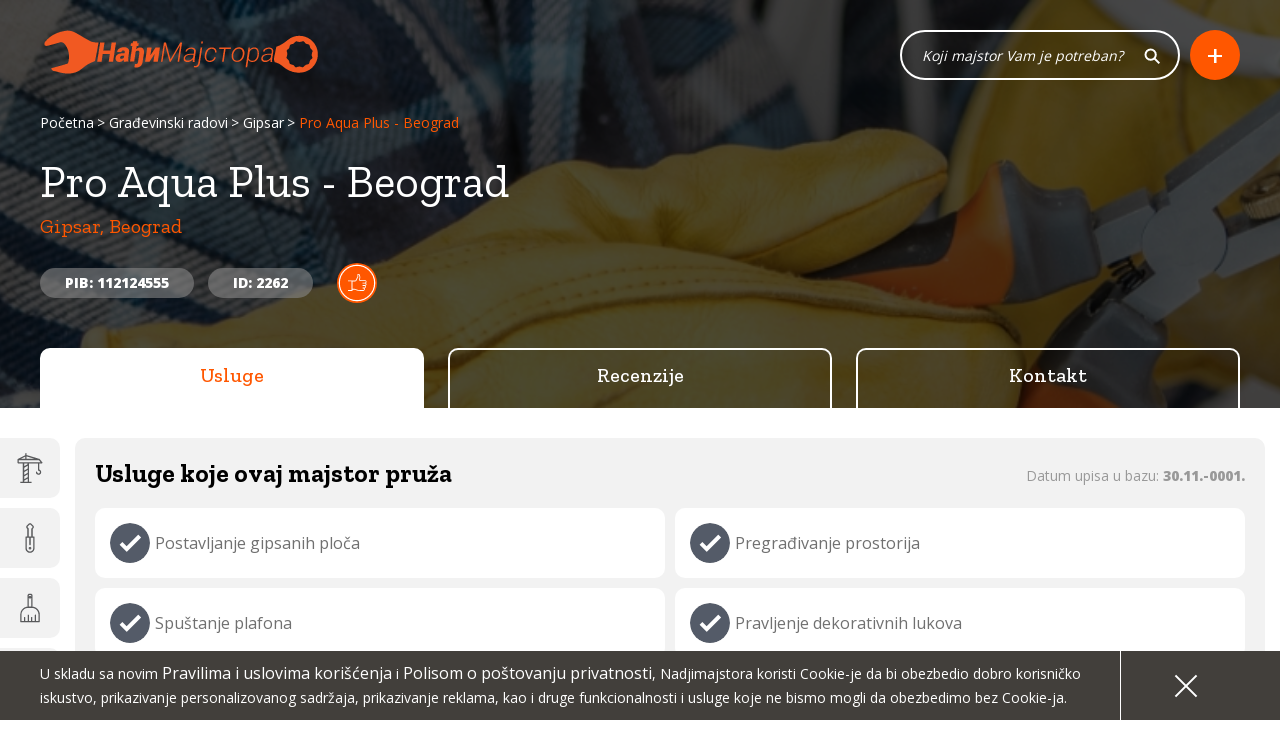

--- FILE ---
content_type: text/html; charset=UTF-8
request_url: https://www.nadjimajstora.rs/gradjevinski-radovi/gipsar/beograd-2262.htm
body_size: 5631
content:
<!DOCTYPE HTML>
<html>
  <head>    
        <meta charset="UTF-8">
    <meta http-equiv="Content-Type" content="text/html; charset=UTF-8">
	<title>Pro Aqua Plus - Beograd - Gipsar,Beograd</title>
    <meta http-equiv="X-UA-Compatible" content="IE=edge">
    <meta name="viewport" content="width=device-width, initial-scale=1">
    <!-- <meta http-equiv="content-language" content="sr"> -->    
    <meta name="description" content="Pro Aqua Plus - Beograd je Gipsar iz Beograd. Usluge koje majstor nudi su sledeće: Postavljanje gipsanih ploča,Pregrađivanje prostorija,Spuštanje plafona,Pravljenje dekorativnih lukova,Izrada šankova" />
    
    <meta property="og:title" content="Pro Aqua Plus - Beograd - Gipsar,Beograd" />
    <meta property="og:description" content="Pro Aqua Plus - Beograd je Gipsar iz Beograd. Usluge koje majstor nudi su sledeće: Postavljanje gipsanih ploča,Pregrađivanje prostorija,Spuštanje plafona,Pravljenje dekorativnih lukova,Izrada šankova" />
    <meta property="og:type" content="website" />
    <meta property="og:url" content="https://www.nadjimajstora.rs/index.php/gradjevinski-radovi/gipsar/beograd-2262.htm" />
    <meta property="og:image" content="https://www.nadjimajstora.rs/images/categories/categories-3.jpg" />
    
    <link rel="shortcut icon" type="image/ico" href="https://www.nadjimajstora.rs/favicon.ico" >
       
    
    <!-- CSS Reset style -->
    <link rel="stylesheet" href="https://www.nadjimajstora.rs/css/reset.css" />
    
    <link href="https://fonts.googleapis.com/css?family=Open+Sans:400,600,800|Caveat|Zilla+Slab:400,500,700&display=swap&subset=latin-ext" rel="stylesheet"> 
    
    <!-- CSS Select2 -->
    <link rel="stylesheet" href="https://www.nadjimajstora.rs/plugins/select2/css/select2.min.css"  />
    
        
    <!-- CSS Main -->
    <link rel="stylesheet" href="https://www.nadjimajstora.rs/css/main.css?ver=1.44"  />
    
    	<!-- Google Analytics -->
    <script>
    (function(i,s,o,g,r,a,m){i['GoogleAnalyticsObject']=r;i[r]=i[r]||function(){
    (i[r].q=i[r].q||[]).push(arguments)},i[r].l=1*new Date();a=s.createElement(o),
    m=s.getElementsByTagName(o)[0];a.async=1;a.src=g;m.parentNode.insertBefore(a,m)
    })(window,document,'script','https://www.google-analytics.com/analytics.js','ga');

    ga('create', 'UA-17050503-40', 'auto');
    ga('send', 'pageview');
    </script>
    <!-- End Google Analytics -->
		<!-- Google tag (gtag.js) -->
	<script async src=""></script>
	<script>
	  window.dataLayer = window.dataLayer || [];
	  function gtag(){dataLayer.push(arguments);}
	  gtag('js', new Date());  gtag('config', 'G-EFP2EDZK9F');
	</script>
          </head>  
  <body>  
	
    <div id='MAIN'>
            
      


<section class="Section-Header master" style="background-image: url('https://www.nadjimajstora.rs/images/categories/categories-3.jpg')">
  <div class='Container'>
    <div class='Header-Contents'>
      <a href='https://www.nadjimajstora.rs/' class='Header-Logo'><img src='https://www.nadjimajstora.rs/img/nadjimajstora-logo2020.svg' /></a>
      <ul class='Breadcrumbs'>
        <li><a href='https://www.nadjimajstora.rs/'>Početna</a></li>
        <li><a href='https://www.nadjimajstora.rs/gradjevinski-radovi.htm'>Građevinski radovi</a></li>
        <li><a href='https://www.nadjimajstora.rs/gradjevinski-radovi/gipsar.htm'>Gipsar</a></li>
        <li>Pro Aqua Plus - Beograd</li>
      </ul>
      
      <div class="Master-Row">
                <div class="Master-Title">
          <h1>Pro Aqua Plus - Beograd </h1>
          <h3>Gipsar, Beograd</h3>
                    <span class="PibId">PIB: 112124555</span>
                    <span class="PibId">ID: 2262</span>
                      <img src="https://www.nadjimajstora.rs/images/badges/proveren-majstor.svg" title="Proveren majstor" class="Master-Title-Badge" />
                      </div>
        <div class="Master-Vote">
                </div>
      </div>
      
      <div class='Header-Search'>
        <form id='search-form' name='search-form'>
          <input type='text' name='search' id='search' class='Input-Search' placeholder="Koji majstor Vam je potreban?" />
        </form>
        <a href='javascript:;' class='Btn-Plus Btn-Orange' id='master-add' >+</a>
      </div>
      
      <ul class="Master-Nav-Tabs">
        <li><a href="https://www.nadjimajstora.rs/gradjevinski-radovi/gipsar/pro-aqua-plus-beograd-2262.htm" class="active">Usluge</a></li>
        <li><a href="https://www.nadjimajstora.rs/gradjevinski-radovi/gipsar/pro-aqua-plus-beograd-2262/recenzije.htm" class="">Recenzije</a></li>
        <li><a href="https://www.nadjimajstora.rs/gradjevinski-radovi/gipsar/pro-aqua-plus-beograd-2262/kontakt.htm" class="">Kontakt</a></li>
      </ul>
      
    </div>
  </div>
</section>



<section class="Section-Master-Home">
  
  <div class='Categories-Menu'>
        <a href='https://www.nadjimajstora.rs/gradjevinski-radovi.htm' title='Građevinski radovi' ><span style="background-image: url('https://www.nadjimajstora.rs/images/categories/gradjevinski-radovi.svg')" class='Icon'></span><span class='Title'>Građevinski radovi</span></a>
              <a href='https://www.nadjimajstora.rs/elektrika.htm' title='Elektrika' ><span style="background-image: url('https://www.nadjimajstora.rs/images/categories/elektrika.svg')" class='Icon'></span><span class='Title'>Elektrika</span></a>
              <a href='https://www.nadjimajstora.rs/odrzavanje.htm' title='Održavanje' ><span style="background-image: url('https://www.nadjimajstora.rs/images/categories/odrzavanje.svg')" class='Icon'></span><span class='Title'>Održavanje</span></a>
              <a href='https://www.nadjimajstora.rs/cevne-instalacije.htm' title='Cevne instalacije' ><span style="background-image: url('https://www.nadjimajstora.rs/images/categories/cevne-instalacije.svg')" class='Icon'></span><span class='Title'>Cevne instalacije</span></a>
              <a href='https://www.nadjimajstora.rs/obrada-materijala.htm' title='Obrada materijala' ><span style="background-image: url('https://www.nadjimajstora.rs/images/categories/obrada-materijala.svg')" class='Icon'></span><span class='Title'>Obrada materijala</span></a>
              <a href='https://www.nadjimajstora.rs/garderoba-i-nakit.htm' title='Garderoba i nakit' ><span style="background-image: url('https://www.nadjimajstora.rs/images/categories/garderoba-i-nakit.svg')" class='Icon'></span><span class='Title'>Garderoba i nakit</span></a>
              <a href='https://www.nadjimajstora.rs/odrzavanje-vozila.htm' title='Održavanje vozila' ><span style="background-image: url('https://www.nadjimajstora.rs/images/categories/odrzavanje-vozila.svg')" class='Icon'></span><span class='Title'>Održavanje vozila</span></a>
              <a href='https://www.nadjimajstora.rs/nekategorizovano.htm' title='Nekategorizovano' ><span style="background-image: url('https://www.nadjimajstora.rs/images/categories/nekategorizovano.svg')" class='Icon'></span><span class='Title'>Nekategorizovano</span></a>
            </div>
  
  <div class="Master-Container">
    
    <div class="Master-Home-Contents home ">
      <div class="Master-Home-Contents-Header">
        <h3>Usluge koje ovaj majstor pruža</h3>
        <div class="Master-Date-Added">Datum upisa u bazu: <strong>30.11.-0001.</strong></div>
      </div>
      <div class="Master-Home-Contents-Occupations">
              <div class="Master-Home-Contents-Occupations-Item">
          <h4><span class="check checked"></span> Postavljanje gipsanih ploča</h4>
        </div>
                  <div class="Master-Home-Contents-Occupations-Item">
          <h4><span class="check checked"></span> Pregrađivanje prostorija</h4>
        </div>
                  <div class="Master-Home-Contents-Occupations-Item">
          <h4><span class="check checked"></span> Spuštanje plafona</h4>
        </div>
                  <div class="Master-Home-Contents-Occupations-Item">
          <h4><span class="check checked"></span> Pravljenje dekorativnih lukova</h4>
        </div>
                  <div class="Master-Home-Contents-Occupations-Item">
          <h4><span class="check checked"></span> Izrada šankova</h4>
        </div>
                </div>
    </div>
    
    <div class='Column-Banner'>
        </div>
    
  </div>
  
</section>



<section class='Section-Report' >
  <div class='Container'>
    <h2><span>Prijavite</span> nepravilnost</h2>
    <p>Pronašli ste netačne podatke ili neki od pozvanih brojeva nije u funkciji?</p>
    <a href='javascript:;' id="report-open" class='Btn Btn-Dark' >Prijavi</a>
  </div>
</section>

<!-- Modal -->
<div class="Modal" id="Modal-report">
  <div class="Modal-overlay"></div>
  
  <div class="Modal-wrapper Container">
    
    <div class="Modal-content">
      <a href="javascript:void(null)" class="Modal-close" ><span></span><span></span></a>
      
      <h2 style="text-align: center;"><span>Prijavite</span> nepravilnost</h2>
      
      <form name='form-report' id='form-report' method="post" >
        <div class="Request-Form-Container">
          <div class='Request-Form-Col Prominent-Form'>
            <div class="Form-Group">
              <input type="text" class="Form-Control" name="report[first_name]" id="report-first_name" data-error-message="Morate uneti vaše ime" placeholder="*Vaše ime" />
            </div>


            <div class="Form-Group">
              <input type="text" class="Form-Control" name="report[email]" id="report-email" placeholder="Email adresa" data-error-email='Email adresa nije važeća' />
            </div>            

            <div class="Form-Group">
              <textarea class="Form-Control" style='height:150px; resize: vertical;' name="report[message]" id="report-message"  placeholder="*Opis nepravilnosti" data-error-message='Morate uneti opis uočene nepravilnosti' ></textarea>                
            </div>
            
            <div class="Form-Group spec-no-wrap">
              <label class="Captcha-Label"><img  src="https://www.nadjimajstora.rs/captcha/1769029885.527.jpg" style="width: 120px; height: 40px; border: 0;" alt=" " /></label>
              <input type="text" name="captcha" id="report-captcha" class="Form-Control Captcha" autocomplete="off" placeholder="Unesite kod sa slike" data-error='Morate uneti kod sa slike' data-error-wrong='Uneli ste pogrešan kod' />
            </div>


            <div class="Request-Form-Btns">
              <a href="javascript:;" class="Btn Btn-Green" id='report-submit' >Pošalji</a>
            </div>
          </div>
        </div>
      </form>
      
    </div>
  </div>
</div>


      
<!-- Modal -->
<div class="Modal" id="ModalMasterAdd">
  <div class="Modal-overlay"></div>
  
  <div class="Modal-wrapper Container">
    
    <div class="Modal-content">
      <a href="javascript:void(null)" class="Modal-close" ><span></span><span></span></a>
      
      <div class="Modal-content-master-add">        
        <div>
          <h3>Majstor ste ili zanatlija?</h3>
          <p>Upisivanje u našu bazu potpuno je besplatno!</p>
        </div>
        <div>
          <a href="https://www.nadjimajstora.rs/upisi-se-u-bazu.htm" class="Btn Btn-Green">Upišite se u bazu</a>
        </div>
      </div>
      
      <div class="Modal-content-master-add">        
        <div>
          <h3>Vaš majstor nije u našoj bazi?</h3>
          <p>Mi ćemo ga ubaciti potpuno besplatno!</p>
        </div>
        <div>
          <a href="https://www.nadjimajstora.rs/predlozi-majstora.htm" class="Btn Btn-Green">Predložite majstora</a>
        </div>
      </div>
      
    </div>
      
  </div>
</div> <!-- // .Modal -->

    
<footer>
  <div class='Container'>
    <div class='Footer-Top-Line'>
      <a href='https://www.nadjimajstora.rs/' class='Footer-Logo'><img src='https://www.nadjimajstora.rs/img/nadjimajstora-logo2020.svg' class="img-responsive" /></a>
      <div class='Footer-Btns'>
        <a href='https://www.nadjimajstora.rs/predlozi-majstora.htm' class='Btn'>Predložite majstora</a>
        <a href='https://www.nadjimajstora.rs/upisi-se-u-bazu.htm' class='Btn'>Upišite se u bazu</a>
        <a href='https://www.nadjimajstora.rs/istaknuti-majstor.htm' class='Btn'>Postanite istaknuti majstor</a>
        <!--<a href='https://www.nadjimajstora.rs/oglasni-prostor.htm' class='Btn'>Oglasni prostor</a>-->
        <a href='https://www.nadjimajstora.rs/kontakt.htm' class='Btn Btn-Orange'>Kontakt</a>
      </div>
    </div>
    
    <div class="Footer-Menu">
      
      <div class='Footer-Menu-Col Footer-Col-1'>
<h3><a href='https://www.nadjimajstora.rs/gradjevinski-radovi.htm'>Građevinski radovi</a></h3><a href='https://www.nadjimajstora.rs/gradjevinski-radovi/moler.htm'>Moler</a>
<a href='https://www.nadjimajstora.rs/gradjevinski-radovi/gipsar.htm'>Gipsar</a>
<a href='https://www.nadjimajstora.rs/gradjevinski-radovi/fasader.htm'>Fasader</a>
<a href='https://www.nadjimajstora.rs/gradjevinski-radovi/zidar.htm'>Zidar</a>
<a href='https://www.nadjimajstora.rs/gradjevinski-radovi/parketar.htm'>Parketar</a>
<a href='https://www.nadjimajstora.rs/gradjevinski-radovi/keramicar.htm'>Keramičar</a>
<a href='https://www.nadjimajstora.rs/gradjevinski-radovi/gradjevinski-limar.htm'>Građevinski limar</a>
<a href='https://www.nadjimajstora.rs/gradjevinski-radovi/varilac.htm'>Varilac</a>
<a href='https://www.nadjimajstora.rs/gradjevinski-radovi/gradjevinski-stolar.htm'>Građevinski stolar</a>
<a href='https://www.nadjimajstora.rs/gradjevinski-radovi/izolater.htm'>Izolater</a>
<a href='https://www.nadjimajstora.rs/gradjevinski-radovi/tesar.htm'>Tesar</a>
<a href='https://www.nadjimajstora.rs/gradjevinski-radovi/izrada-bazena-i-fontana.htm'>Izrada bazena i fontana</a>
<a href='https://www.nadjimajstora.rs/gradjevinski-radovi/pomocni-radnik.htm'>Pomoćni radnik</a>
<a href='https://www.nadjimajstora.rs/gradjevinski-radovi/postavljanje-podnih-povrsina.htm'>Postavljanje podnih površina</a>
<a href='https://www.nadjimajstora.rs/gradjevinski-radovi/secenje-i-busenje.htm'>Sečenje i bušenje</a>
<a href='https://www.nadjimajstora.rs/gradjevinski-radovi/armirac.htm'>Armirač</a>
<a href='https://www.nadjimajstora.rs/gradjevinski-radovi/bravar-monter.htm'>Bravar-monter</a>
</div>

<div class='Footer-Menu-Col Footer-Col-2'>
<h3><a href='https://www.nadjimajstora.rs/elektrika.htm'>Elektrika</a></h3><a href='https://www.nadjimajstora.rs/elektrika/elektricar.htm'>Električar</a>
<a href='https://www.nadjimajstora.rs/elektrika/vikler-elektromotora.htm'>Vikler elektromotora</a>
<a href='https://www.nadjimajstora.rs/elektrika/serviser-liftova.htm'>Serviser liftova</a>
<a href='https://www.nadjimajstora.rs/elektrika/monter-klima-uredjaja.htm'>Monter klima uređaja</a>
<a href='https://www.nadjimajstora.rs/elektrika/audio-video-serviser.htm'>Audio-video serviser</a>
<a href='https://www.nadjimajstora.rs/elektrika/serviser-mobilnih-telefona.htm'>Serviser mobilnih telefona</a>
<a href='https://www.nadjimajstora.rs/elektrika/serviser-racunara.htm'>Serviser računara</a>
<h3><a href='https://www.nadjimajstora.rs/odrzavanje.htm'>Održavanje</a></h3><a href='https://www.nadjimajstora.rs/odrzavanje/spremacica.htm'>Spremačica</a>
<a href='https://www.nadjimajstora.rs/odrzavanje/cistac.htm'>Čistač</a>
<a href='https://www.nadjimajstora.rs/odrzavanje/perac-podnih-povrsina.htm'>Perač podnih površina</a>
<a href='https://www.nadjimajstora.rs/odrzavanje/odzacar.htm'>Odžačar</a>
<a href='https://www.nadjimajstora.rs/odrzavanje/bastovan.htm'>Baštovan</a>
<a href='https://www.nadjimajstora.rs/odrzavanje/drvoseca.htm'>Drvoseča</a>
<a href='https://www.nadjimajstora.rs/odrzavanje/visinski-radnik.htm'>Visinski radnik</a>
<a href='https://www.nadjimajstora.rs/odrzavanje/perac-fasada.htm'>Perač fasada</a>
<a href='https://www.nadjimajstora.rs/odrzavanje/haus-majstor-domar.htm'>Haus majstor / Domar</a>
</div>

<div class='Footer-Menu-Col Footer-Col-4'>
<h3><a href='https://www.nadjimajstora.rs/cevne-instalacije.htm'>Cevne instalacije</a></h3><a href='https://www.nadjimajstora.rs/cevne-instalacije/vodoinstalater.htm'>Vodoinstalater</a>
<a href='https://www.nadjimajstora.rs/cevne-instalacije/monter-grejnih-instalacija.htm'>Monter grejnih instalacija</a>
<a href='https://www.nadjimajstora.rs/cevne-instalacije/ventilacioni-sistemi.htm'>Ventilacioni sistemi</a>
<h3><a href='https://www.nadjimajstora.rs/obrada-materijala.htm'>Obrada materijala</a></h3><a href='https://www.nadjimajstora.rs/obrada-materijala/kljucar.htm'>Ključar</a>
<a href='https://www.nadjimajstora.rs/obrada-materijala/tapetar.htm'>Tapetar</a>
<a href='https://www.nadjimajstora.rs/obrada-materijala/metalostrugar.htm'>Metalostrugar</a>
<a href='https://www.nadjimajstora.rs/obrada-materijala/stolar.htm'>Stolar</a>
<a href='https://www.nadjimajstora.rs/obrada-materijala/staklorezac.htm'>Staklorezac</a>
<a href='https://www.nadjimajstora.rs/obrada-materijala/grncar.htm'>Grnčar</a>
<a href='https://www.nadjimajstora.rs/obrada-materijala/kamenorezac.htm'>Kamenorezac</a>
<a href='https://www.nadjimajstora.rs/obrada-materijala/masin-bravar.htm'>Mašin-bravar</a>
<a href='https://www.nadjimajstora.rs/obrada-materijala/kovac.htm'>Kovač</a>
<a href='https://www.nadjimajstora.rs/obrada-materijala/povrsinska-obrada.htm'>Površinska obrada</a>
<a href='https://www.nadjimajstora.rs/obrada-materijala/livac.htm'>Livac</a>
<a href='https://www.nadjimajstora.rs/obrada-materijala/uramljivac.htm'>Uramljivač</a>
<a href='https://www.nadjimajstora.rs/obrada-materijala/metaloglodac.htm'>Metaloglodač</a>
<a href='https://www.nadjimajstora.rs/obrada-materijala/metaloostrac.htm'>Metalooštrač</a>
<a href='https://www.nadjimajstora.rs/obrada-materijala/pecatorezac.htm'>Pečatorezac</a>
</div>

<div class='Footer-Menu-Col Footer-Col-6'>
<h3><a href='https://www.nadjimajstora.rs/garderoba-i-nakit.htm'>Garderoba i nakit</a></h3><a href='https://www.nadjimajstora.rs/garderoba-i-nakit/krojac.htm'>Krojač</a>
<a href='https://www.nadjimajstora.rs/garderoba-i-nakit/obucar.htm'>Obućar</a>
<a href='https://www.nadjimajstora.rs/garderoba-i-nakit/tasner.htm'>Tašner</a>
<a href='https://www.nadjimajstora.rs/garderoba-i-nakit/sajdzija-casovnicar.htm'>Sajdžija - Časovničar</a>
<a href='https://www.nadjimajstora.rs/garderoba-i-nakit/juvelir-zlatar.htm'>Juvelir - Zlatar</a>
<a href='https://www.nadjimajstora.rs/garderoba-i-nakit/masinski-vez.htm'>Mašinski vez</a>
<a href='https://www.nadjimajstora.rs/garderoba-i-nakit/rucni-vez.htm'>Ručni vez</a>
<a href='https://www.nadjimajstora.rs/garderoba-i-nakit/krznar.htm'>Krznar</a>
<a href='https://www.nadjimajstora.rs/garderoba-i-nakit/sesirdzija.htm'>Šeširdžija</a>
<a href='https://www.nadjimajstora.rs/garderoba-i-nakit/serviser-sivacih-masina.htm'>Serviser šivaćih mašina</a>
</div>

<div class='Footer-Menu-Col Footer-Col-7'>
<h3><a href='https://www.nadjimajstora.rs/odrzavanje-vozila.htm'>Održavanje vozila</a></h3><a href='https://www.nadjimajstora.rs/odrzavanje-vozila/auto-elektricar.htm'>Auto električar</a>
<a href='https://www.nadjimajstora.rs/odrzavanje-vozila/auto-limar.htm'>Auto limar</a>
<a href='https://www.nadjimajstora.rs/odrzavanje-vozila/auto-bravar.htm'>Auto bravar</a>
<a href='https://www.nadjimajstora.rs/odrzavanje-vozila/auto-mehanicar.htm'>Auto mehaničar</a>
<a href='https://www.nadjimajstora.rs/odrzavanje-vozila/serviser-autogas-sistema.htm'>Serviser autogas sistema</a>
<a href='https://www.nadjimajstora.rs/odrzavanje-vozila/auto-graficar.htm'>Auto grafičar</a>
<a href='https://www.nadjimajstora.rs/odrzavanje-vozila/auto-tapetar.htm'>Auto tapetar</a>
<a href='https://www.nadjimajstora.rs/odrzavanje-vozila/auto-perac.htm'>Auto perač</a>
<a href='https://www.nadjimajstora.rs/odrzavanje-vozila/vulkanizer.htm'>Vulkanizer</a>
<a href='https://www.nadjimajstora.rs/odrzavanje-vozila/slep-sluzba.htm'>Šlep služba</a>
<a href='https://www.nadjimajstora.rs/odrzavanje-vozila/serviser-trapa.htm'>Serviser trapa</a>
<a href='https://www.nadjimajstora.rs/odrzavanje-vozila/auto-stakla.htm'>Auto stakla</a>
<a href='https://www.nadjimajstora.rs/odrzavanje-vozila/auto-plasticar.htm'>Auto plastičar</a>
<a href='https://www.nadjimajstora.rs/odrzavanje-vozila/serviser-auspuha.htm'>Serviser auspuha</a>
<a href='https://www.nadjimajstora.rs/odrzavanje-vozila/serviser-motocikala.htm'>Serviser motocikala</a>
</div>

<div class='Footer-Menu-Col Footer-Col-8'>
<h3><a href='https://www.nadjimajstora.rs/nekategorizovano.htm'>Nekategorizovano</a></h3><a href='https://www.nadjimajstora.rs/nekategorizovano/vozac.htm'>Vozač</a>
<a href='https://www.nadjimajstora.rs/nekategorizovano/transport-selidbi.htm'>Transport selidbi</a>
<a href='https://www.nadjimajstora.rs/nekategorizovano/fizicki-radnik.htm'>Fizički radnik</a>
<a href='https://www.nadjimajstora.rs/nekategorizovano/graficar.htm'>Grafičar</a>
<a href='https://www.nadjimajstora.rs/nekategorizovano/firmopisac.htm'>Firmopisac</a>
<a href='https://www.nadjimajstora.rs/nekategorizovano/ikonopisac.htm'>Ikonopisac</a>
<a href='https://www.nadjimajstora.rs/nekategorizovano/serviser-za-bicikle.htm'>Serviser za bicikle</a>
<a href='https://www.nadjimajstora.rs/nekategorizovano/ski-serviser.htm'>Ski serviser</a>
<a href='https://www.nadjimajstora.rs/nekategorizovano/serviser-medicinske-opreme.htm'>Serviser medicinske opreme</a>
<a href='https://www.nadjimajstora.rs/nekategorizovano/roletne-i-venecijaneri.htm'>Roletne i venecijaneri</a>
</div>

  
      
    </div>
    <div class="Footer-Bottom-Line">
      <span>Copyright 2026 NadjiMajstora.rs </span>
      <span>Informacije i grafički elementi su vlasništvo veb sajta NadjiMajstora</span>
      <span>Projekat digitalne agencije <a href='https://www.mida.rs'>MIDA</a><br/><a href='https://www.nadjimajstora.rs/pravila-koriscenja.htm' class='privacy'>Pravila i uslovi korišćenja</a> | <a href='https://www.nadjimajstora.rs/polisa-privatnosti.htm' class='privacy'>Polisa o poštovanju privatnosti</a></span>
    </div>
    
  </div>
</footer>

  <div class="Cookie-line" id="Footer-Cookie">
    <div class="Container">      
      <p>U skladu sa novim <a href='https://www.nadjimajstora.rs/pravila-koriscenja.htm'>Pravilima i uslovima korišćenja</a> i <a href='https://www.nadjimajstora.rs/polisa-privatnosti.htm'>Polisom o poštovanju privatnosti</a>, Nadjimajstora koristi Cookie-je da bi obezbedio dobro korisničko iskustvo, prikazivanje personalizovanog sadržaja, prikazivanje reklama, kao i druge funkcionalnosti i usluge koje ne bismo mogli da obezbedimo bez Cookie-ja.</p>
      <a href="javascript:;" class="Cookie-close btn-cookie"><span></span><span></span></a>
    </div>
  </div>

<div id="wait" style="display:none;"></div>
<div id="wait-search" style="display:none;"><div class="message"><h4>Samo trenutak</h4><p>Upravo za Vas pretražujemo najveću bazu majstora u srbiji</p></div></div>


<div class='container'>
  <div id='alert-line' class="alert fade in " role="alert" style='display:none;'>    
   <div id='alert-text'></div>    

 </div>
</div>

<script>
  var BASE_URL = 'https://www.nadjimajstora.rs/';  
  var AJAX_URL = 'https://www.nadjimajstora.rs/ajax/';  
</script>

<script src="https://www.nadjimajstora.rs/plugins/jquery-3.2.1.min.js"></script>
<script src="https://www.nadjimajstora.rs/plugins/modernizr-2.5.3.min.js"></script>
<script src="https://www.nadjimajstora.rs/plugins/mobile-chrome-vh-fix.js"></script>
<script src="https://www.nadjimajstora.rs/plugins/jquery.easing.min.js"></script>
<script src="https://www.nadjimajstora.rs/plugins/select2/js/select2.min.js"></script>
<script src="https://www.nadjimajstora.rs/plugins/jquery.validate.js"></script>
<script src="https://www.nadjimajstora.rs/plugins/jquery.cookie.js"></script>

<script src="https://www.nadjimajstora.rs/js/main.js?ver=1.74"></script>


<!-- Google Code for Zadr&#382;avanje Conversion Page -->
<script type="text/javascript">
/* <![CDATA[ */
var google_conversion_id = 982086974;
var google_conversion_language = "en";
var google_conversion_format = "3";
var google_conversion_color = "ffffff";
var google_conversion_label = "HLvECJf_zWwQvuql1AM";
var google_remarketing_only = false;
/* ]]> */
</script>
<script type="text/javascript" src="//www.googleadservices.com/pagead/conversion.js">
</script>
<noscript>
<div style="display:inline;">
<img height="1" width="1" style="border-style:none;" alt="" src="//www.googleadservices.com/pagead/conversion/982086974/?label=HLvECJf_zWwQvuql1AM&amp;guid=ON&amp;script=0"/>
</div>
</noscript>


      
            
    </div>
  </body>
</html>

--- FILE ---
content_type: image/svg+xml
request_url: https://www.nadjimajstora.rs/images/categories/odrzavanje-vozila.svg
body_size: 3436
content:
<?xml version="1.0" encoding="utf-8"?>
<!-- Generator: Adobe Illustrator 16.0.0, SVG Export Plug-In . SVG Version: 6.00 Build 0)  -->
<!DOCTYPE svg PUBLIC "-//W3C//DTD SVG 1.1//EN" "http://www.w3.org/Graphics/SVG/1.1/DTD/svg11.dtd">
<svg version="1.1" id="Layer_1" xmlns="http://www.w3.org/2000/svg" xmlns:xlink="http://www.w3.org/1999/xlink" x="0px" y="0px"
	 width="60px" height="120px" viewBox="0 0 60 120" enable-background="new 0 0 60 120" xml:space="preserve">
<g id="Layer_6">
	<g>
		<path fill="#58595B" d="M10.8,25.542h14.7c0.7,0,1.3,0.6,1.3,1.3c0,0.7-0.6,1.3-1.3,1.3H8.8c-0.9,0-1.7,0.4-2.3,0.9
			c-0.6,0.6-0.9,1.4-0.9,2.3v4.8c0,0.9,0.4,1.7,0.9,2.301c0.6,0.6,1.4,0.899,2.3,0.899h1.8h8h10l-0.5-2.1c-0.2-0.7,0.3-1.4,1-1.5
			l1.5-0.3c0-0.4,0.102-0.801,0.102-1.2c0.1-0.4,0.199-0.8,0.3-1.2l-1.3-0.8c-0.6-0.4-0.8-1.2-0.4-1.8l2.301-3.6
			c0.399-0.6,1.199-0.8,1.801-0.4l1.3,0.8c0.3-0.3,0.6-0.5,1-0.7c0.3-0.2,0.7-0.4,1-0.7l-0.4-1.5c-0.1-0.7,0.3-1.4,1-1.6l4.2-0.9
			c0.7-0.2,1.4,0.3,1.5,1l0.3,1.5l0,0l0,0l0,0l0,0l0,0l0,0l0,0l0,0l0,0l0,0l0,0l0,0l0,0l0,0l0,0l0,0l0,0l0,0l0,0l0,0l0,0l0,0l0,0
			l0,0l0,0l0,0l0,0l0,0l0,0l0,0l0,0l0,0l0,0l0,0l0,0l0,0l0,0l0,0l0,0l0,0l0,0l0,0l0,0l0,0l0,0l0,0l0,0l0,0l0,0l0,0l0,0l0,0l0,0l0,0
			l0,0l0,0l0,0l0,0l0,0l0,0l0,0l0,0l0,0l0,0l0,0l0,0l0,0l0,0l0,0l0,0l0,0l0,0l0,0l0,0l0,0l0,0l0,0l0,0l0,0l0,0l0,0l0,0l0,0l0,0l0,0
			l0,0l0,0l0,0l0,0l0,0l0,0l0,0l0,0l0,0l0,0l0,0l0,0l0,0l0,0l0,0l0,0l0,0l0,0l0,0l0,0l0,0l0,0l0,0l0,0l0,0l0,0l0,0l0,0l0,0l0,0l0,0
			l0,0l-2.5-8.3c-0.5-1.1-1-2.3-1.6-3c-0.5-0.6-1.101-1-2-1H18.7c-0.9,0-1.5,0.4-2,1c-0.6,0.8-1.1,1.9-1.7,3L10.8,25.542z
			 M12.6,15.042c0.6-1.3,1.2-2.6,2-3.7c1-1.2,2.2-2,4-2H37c1.8,0,3.1,0.8,4,2c0.9,1.1,1.4,2.4,2,3.7l0.4,0.9
			c0.5-0.5,1.3-0.8,2.1-0.8h3c0.8,0,1.6,0.3,2.1,0.9c0.602,0.5,0.9,1.3,0.9,2.1c0,0.8-0.3,1.6-0.9,2.1c0,0,0,0-0.1,0.1
			c-0.6,0.5-1.3,0.8-2.1,0.8H45.6l0.9,2.1c0.4-0.4,1.1-0.5,1.7-0.2l3.6,2.3c0.601,0.4,0.8,1.2,0.4,1.8l-0.8,1.3
			c0.3,0.3,0.5,0.6,0.699,1c0.199,0.3,0.399,0.7,0.601,1l1.5-0.3c0.7-0.2,1.399,0.3,1.6,1l0.9,4.2c0.1,0.7-0.3,1.4-1,1.5l-1.5,0.3
			c0,0.4-0.101,0.801-0.101,1.2c-0.101,0.4-0.199,0.8-0.301,1.2l1.301,0.8c0.601,0.4,0.801,1.2,0.399,1.8l-2.3,3.601
			c-0.4,0.6-1.2,0.8-1.801,0.399l-1.301-0.8c-0.3,0.3-0.6,0.5-1,0.7c-0.3,0.2-0.699,0.4-1,0.6l0.301,1.5
			c0.199,0.7-0.301,1.4-1,1.601l-4.199,0.899c-0.7,0.101-1.4-0.3-1.5-1l-0.301-1.5c-0.399,0-0.801-0.1-1.199-0.1
			c-0.4-0.1-0.801-0.2-1.2-0.3l-0.5,1.3c-0.399,0.6-1.2,0.8-1.8,0.4l-3.6-2.3c-0.6-0.399-0.8-1.199-0.398-1.8l0.8-1.3
			c-0.3-0.3-0.5-0.6-0.7-1c-0.199-0.3-0.398-0.7-0.699-1l-1.5,0.3c-0.5,0.101-1-0.1-1.301-0.399h-7.8c0,0.1,0,0.199,0,0.3v3.6
			c0,0.8-0.3,1.5-0.9,2.101l0,0c-0.6,0.6-1.3,0.899-2.1,0.899h-8c-0.8,0-1.5-0.3-2.1-0.899l0,0c-0.5-0.5-0.9-1.301-0.9-2.101v-3.6
			c0-0.101,0-0.3,0-0.4c-1.2-0.2-2.2-0.8-3-1.6c-0.9-1-1.5-2.4-1.5-4.101v-4.8c0-1.6,0.7-3.1,1.7-4.1c0.8-0.9,2-1.5,3.2-1.7l2-4.5
			H7.1c-0.8,0-1.6-0.3-2.1-0.9l0,0c-0.6-0.6-0.9-1.3-0.9-2.1s0.4-1.5,0.9-2l0,0l0,0l0,0c0.6-0.6,1.3-0.9,2.1-0.9h3
			c0.8,0,1.5,0.3,2.1,0.8L12.6,15.042z M47.2,27.342c-0.101,0.1-0.3,0.2-0.5,0.3l0,0l0,0l0,0H46.6l0,0l0,0l0,0l0,0l0,0l0,0l0,0l0,0
			l0,0l0,0l0,0l0,0l0,0l0,0l0,0l0,0l0,0l0,0l0,0l0,0l0,0l0,0l0,0l0,0l0,0l0,0l0,0l0,0l0,0c-0.1,0-0.199,0-0.3-0.1l0,0l0,0l0,0l0,0
			l0,0l0,0l0,0l0,0l0,0l0,0l0,0l0,0l0,0l0,0l0,0l0,0l0,0l0,0l0,0l0,0l0,0l0,0l0,0l0,0l0,0l0,0l0,0l0,0l0,0l0,0l0,0l0,0l0,0l0,0l0,0
			l0,0l0,0l0,0l0,0l0,0l0,0l0,0l0,0l0,0l0,0l0,0l0,0l0,0l0,0l0,0l0,0l0,0l0,0l0,0l0,0l0,0l0,0l0,0l0,0l0,0l0,0l0,0l0,0l0,0l0,0l0,0
			l0,0l0,0l0,0l0,0l0,0l0,0l0,0l0,0l0,0l0,0l0,0l0,0l0,0l0,0l0,0l0,0l0,0l0,0l0,0l0,0l0,0l0,0l0,0l0,0l0,0l0,0l0,0l0,0l0,0l0,0l0,0
			l0,0l0,0l0,0l0,0l0,0l0,0l0,0l0,0l0,0l0,0l0,0l0,0l0,0l0,0l0,0l0,0l0,0l0,0l0,0l0,0l0,0l0,0l0,0l0,0l0,0l0,0l0,0l0,0l0,0l0,0l0,0
			l0,0l0,0l0,0l0,0l0,0l0,0l0,0l0,0l0,0l0,0l0,0l0,0l0,0l0,0l0,0l0,0l0,0l0,0l0,0l0,0l0,0l0,0l0,0l0,0l0,0l0,0l0,0l0,0l0,0l0,0l0,0
			l0,0l0,0l0,0l0,0l0,0l0,0l0,0l0,0l0,0l0,0l0,0l0,0l0,0l0,0l0,0l0,0l0,0l0,0l0,0l0,0l0,0l0,0l0,0l0,0l0,0l0,0l0,0l0,0l0,0l0,0l0,0
			l0,0l0,0l0,0l0,0l0,0l0,0l0,0l0,0l0,0l0,0l0,0l0,0l0,0l0,0l0,0l0,0l0,0l0,0l0,0l0,0l0,0l0,0l0,0l0,0l0,0l0,0l0,0l0,0l0,0l0,0l0,0
			l0,0l0,0l0,0l0,0l0,0l0,0l0,0l0,0l0,0l0,0l0,0l0,0l0,0l0,0l0,0l0,0l0,0l0,0l0,0l0,0l0,0l0,0l0,0l0,0l0,0l0,0l0,0l0,0l0,0l0,0l0,0
			l0,0l0,0l0,0h-0.1l0,0l0,0l0,0l0,0l0,0l0,0l0,0l0,0l0,0l0,0l0,0l0,0l0,0l0,0H46.1l0,0c0,0,0,0-0.1,0l0,0c-0.1,0-0.2-0.1-0.3-0.1
			l0,0l0,0l0,0l0,0l0,0l0,0l0,0l0,0l0,0l0,0l0,0l0,0l0,0l0,0l0,0l0,0l0,0l0,0l0,0l0,0l0,0l0,0l0,0l0,0c0-0.1-0.101-0.1-0.101-0.2
			l0,0l0,0l0,0l0,0l0,0l0,0l0,0l0,0l0,0l0,0l0,0l0,0l0,0l0,0l0,0l0,0l0,0l0,0v-0.1l0,0l-0.301-1.3l-6.1-0.8l0.3,1.2
			c0.101,0.6-0.101,1.3-0.7,1.5c-0.5,0.3-1.1,0.5-1.5,0.9l0,0l0,0l0,0l0,0l0,0l0,0l0,0l0,0l0,0l0,0l0,0l0,0l0,0l0,0l0,0l0,0l0,0l0,0
			l0,0l0,0l0,0l0,0l0,0l0,0l0,0l0,0l0,0l0,0l0,0l0,0l0,0l0,0l0,0l0,0l0,0l0,0l0,0l0,0l0,0l0,0l0,0l0,0l0,0l0,0l0,0l0,0l0,0l0,0l0,0
			l0,0l0,0l0,0l0,0l0,0l0,0l0,0l0,0l0,0l0,0l0,0l0,0l0,0l0,0l0,0l0,0l0,0l0,0l0,0l0,0l0,0l0,0l0,0l0,0l0,0l0,0l0,0l0,0l0,0l0,0l0,0
			l0,0l0,0l0,0l0,0l0,0l0,0l0,0l0,0l0,0l0,0l0,0l0,0l0,0l0,0l0,0l0,0l0,0l0,0l0,0l0,0l0,0l0,0l0,0l0,0l0,0l0,0l0,0l0,0l0,0l0,0l0,0
			l0,0l0,0l0,0c-0.398,0.5-1.1,0.6-1.699,0.3l-1.101-0.7l-0.899,1.4l1.101,0.7l0,0l0,0l0,0l0,0l0,0l0,0l0,0l0,0l0,0l0,0l0,0l0,0l0,0
			l0,0l0,0l0,0l0,0l0,0l0,0l0,0l0,0l0,0c0.1,0.1,0.2,0.3,0.3,0.5l0,0l0,0l0,0v0.101l0,0l0,0l0,0l0,0l0,0l0,0l0,0l0,0l0,0l0,0l0,0
			l0,0l0,0l0,0l0,0l0,0l0,0l0,0l0,0l0,0l0,0l0,0l0,0l0,0l0,0l0,0l0,0l0,0l0,0c0,0.1-0.1,0.199-0.1,0.3l0,0l0,0l0,0l0,0l0,0l0,0l0,0
			l0,0l0,0l0,0l0,0l0,0l0,0l0,0l0,0l0,0l0,0l0,0l0,0l0,0l0,0l0,0l0,0l0,0l0,0l0,0l0,0l0,0l0,0l0,0l0,0l0,0l0,0l0,0l0,0l0,0l0,0l0,0
			l0,0l0,0l0,0l0,0l0,0l0,0l0,0l0,0l0,0l0,0l0,0l0,0l0,0l0,0l0,0l0,0l0,0l0,0l0,0l0,0l0,0l0,0l0,0l0,0l0,0l0,0l0,0l0,0l0,0l0,0l0,0
			l0,0l0,0l0,0l0,0l0,0l0,0l0,0l0,0l0,0l0,0l0,0l0,0l0,0l0,0l0,0l0,0l0,0l0,0l0,0l0,0l0,0l0,0l0,0l0,0l0,0l0,0l0,0l0,0l0,0l0,0l0,0
			l0,0l0,0l0,0l0,0l0,0l0,0l0,0l0,0l0,0l0,0l0,0l0,0l0,0l0,0l0,0l0,0l0,0l0,0l0,0l0,0l0,0l0,0l0,0l0,0l0,0l0,0l0,0l0,0l0,0l0,0l0,0
			l0,0l0,0l0,0l0,0l0,0l0,0l0,0l0,0l0,0l0,0l0,0l0,0l0,0l0,0l0,0l0,0l0,0l0,0l0,0l0,0l0,0l0,0l0,0l0,0l0,0l0,0l0,0l0,0l0,0l0,0l0,0
			l0,0l0,0l0,0l0,0l0,0l0,0l0,0l0,0l0,0l0,0l0,0l0,0l0,0l0,0l0,0l0,0l0,0l0,0l0,0l0,0l0,0l0,0l0,0l0,0l0,0l0,0l0,0l0,0l0,0l0,0l0,0
			l0,0l0,0l0,0l0,0l0,0l0,0l0,0l0,0l0,0l0,0l0,0l0,0l0,0l0,0l0,0l0,0l0,0l0,0l0,0l0,0l0,0l0,0l0,0l0,0l0,0l0,0l0,0l0,0l0,0l0,0l0,0
			l0,0l0,0l0,0l0,0l0,0l0,0l0,0l0,0l0,0l0,0l0,0l0,0l0,0l0,0l0,0l0,0l0,0l0,0l0,0l0,0l0,0l0,0l0,0l0,0l0,0l0,0l0,0l0,0l0,0l0,0l0,0
			l0,0v0.1l0,0l0,0l0,0l0,0l0,0l0,0l0,0l0,0l0,0l0,0l0,0l0,0l0,0l0,0v0.101l0,0v0.1l0,0c0,0.1-0.102,0.2-0.102,0.3l0,0l0,0l0,0l0,0
			l0,0l0,0l0,0l0,0l0,0l0,0l0,0l0,0l0,0l0,0l0,0l0,0l0,0l0,0l0,0l0,0l0,0l0,0l0,0l0,0c-0.1,0.101-0.1,0.101-0.199,0.101l0,0l0,0l0,0
			l0,0l0,0l0,0l0,0l0,0l0,0l0,0l0,0l0,0l0,0l0,0l0,0l0,0l0,0l0,0h-0.101l0,0l-3.5,6.1l0.399,1.6l1.199-0.3
			c0.602-0.1,1.301,0.101,1.5,0.7c0.2,0.5,0.5,1,0.9,1.5c0.3,0.5,0.7,0.9,1.1,1.3c0.5,0.4,0.602,1.101,0.301,1.7l-0.699,1.1
			l1.398,0.9l0.7-1.1c0.3-0.5,1-0.801,1.601-0.5c0.601,0.199,1.101,0.399,1.699,0.5c0.602,0.1,1.2,0.1,1.801,0.1s1.199,0.4,1.301,1
			l0.3,1.3l1.601-0.399l-0.301-1.2c-0.1-0.601,0.102-1.3,0.7-1.5c0.5-0.3,1-0.601,1.5-0.9c0.5-0.299,0.899-0.7,1.3-1.1
			c0.4-0.5,1.102-0.601,1.7-0.3l1.101,0.699l0.899-1.399l-1.101-0.7c-0.5-0.3-0.801-1-0.5-1.6c0.199-0.601,0.399-1.101,0.5-1.7
			c0.101-0.601,0.101-1.2,0.101-1.8c0-0.601,0.399-1.2,1-1.301l1.3-0.3l-0.398-1.6l-1.2,0.3c-0.601,0.1-1.3-0.1-1.5-0.7
			c-0.3-0.5-0.601-1.1-0.9-1.5c-0.3-0.5-0.7-0.9-1.1-1.3c-0.5-0.4-0.601-1.1-0.3-1.7l0.699-1.1l-1.399-0.9l-0.5,0.7l-0.2,0.5l0,0
			l0,0l0,0l0,0l0,0l0,0l0,0l0,0l0,0l0,0l0,0l0,0l0,0l0,0l0,0l0,0L47.2,27.342L47.2,27.342L47.2,27.342L47.2,27.342L47.2,27.342
			L47.2,27.342z M48.7,17.342h-3c-0.2,0-0.4,0.1-0.5,0.2l0,0c-0.101,0.1-0.2,0.3-0.2,0.5s0.1,0.4,0.2,0.5l0,0l0,0
			c0.1,0.1,0.3,0.2,0.5,0.2h3c0.2,0,0.399-0.1,0.5-0.2l0,0c0.1-0.1,0.2-0.3,0.2-0.5s-0.102-0.4-0.2-0.5
			C49.1,17.442,48.9,17.342,48.7,17.342L48.7,17.342z M10.2,17.342h-3c-0.2,0-0.4,0.1-0.6,0.2l0,0c-0.1,0.1-0.2,0.3-0.2,0.5
			s0.1,0.4,0.2,0.5l0,0l0,0c0.1,0.1,0.3,0.2,0.6,0.2h3c0.2,0,0.4-0.1,0.5-0.2l0,0c0.1-0.1,0.2-0.3,0.2-0.5s-0.1-0.4-0.2-0.5
			C10.6,17.442,10.4,17.342,10.2,17.342L10.2,17.342z M41.4,30.842L41.4,30.842C41.4,30.842,41.5,30.842,41.4,30.842
			c1.5-0.3,3,0,4.199,0.7s2.101,2,2.399,3.5l0,0l0,0l0,0l0,0l0,0v0.1c0.3,1.5,0,2.9-0.8,4.101c-0.801,1.201-2,2.1-3.5,2.399l0,0l0,0
			l0,0l0,0l0,0h-0.1c-1.398,0.301-2.898,0-4.1-0.8c-1.2-0.7-2.1-2-2.4-3.5l0,0l0,0l0,0l0,0l0,0v-0.1c-0.3-1.4,0-2.9,0.801-4.101
			C38.6,32.142,39.9,31.243,41.4,30.842L41.4,30.842L41.4,30.842L41.4,30.842L41.4,30.842z M41.9,33.443L41.9,33.443L41.9,33.443
			L41.9,33.443c-0.801,0.199-1.4,0.699-1.801,1.3c-0.399,0.6-0.601,1.399-0.399,2.1v0.101l0,0l0,0l0,0c0.2,0.8,0.7,1.399,1.3,1.8
			c0.6,0.399,1.4,0.6,2.1,0.399H43.2l0,0l0,0l0,0c0.8-0.199,1.399-0.699,1.8-1.3c0.4-0.6,0.6-1.399,0.4-2.1v-0.101l0,0l0,0l0,0
			c-0.2-0.8-0.7-1.399-1.301-1.8c-0.601-0.399-1.399-0.6-2.101-0.399H41.9L41.9,33.443z M12.3,29.743c1.1,0,2.1,0.4,2.8,1.2
			c0,0,0.1,0,0.1,0.1c0.7,0.7,1.1,1.7,1.1,2.8c0,1.101-0.4,2.101-1.2,2.9c-0.7,0.7-1.7,1.2-2.8,1.2c-1.1,0-2.1-0.5-2.9-1.2l0,0l0,0
			c-0.7-0.7-1.2-1.7-1.2-2.9c0-1.1,0.5-2.1,1.2-2.8l0,0C10.1,30.143,11.1,29.743,12.3,29.743L12.3,29.743z M13.5,32.443
			c-0.3-0.301-0.8-0.5-1.3-0.5s-1,0.199-1.3,0.5c-0.3,0.3-0.5,0.8-0.5,1.3s0.2,1,0.5,1.3l0,0c0.3,0.3,0.8,0.5,1.3,0.5
			s0.9-0.2,1.3-0.5c0.3-0.3,0.5-0.8,0.5-1.3C14,33.342,13.9,32.842,13.5,32.443L13.5,32.443z M18.6,42.042h-8l0,0l0,0
			c-0.1,0-0.2,0-0.2,0.1l0,0c-0.1,0.101-0.1,0.101-0.1,0.2v3.601c0,0.1,0,0.199,0.1,0.199l0,0c0.1,0.101,0.1,0.101,0.2,0.101h8
			c0.1,0,0.2,0,0.2-0.101l0,0c0-0.1,0.1-0.1,0.1-0.199v-3.601c0-0.1,0-0.2-0.1-0.2l0,0C18.7,42.042,18.7,42.042,18.6,42.042
			L18.6,42.042L18.6,42.042z"/>
	</g>
	<g>
		<path fill="#FFFFFF" d="M10.8,85.543h14.7c0.7,0,1.3,0.6,1.3,1.3s-0.6,1.3-1.3,1.3H8.8c-0.9,0-1.7,0.4-2.3,0.9
			c-0.6,0.6-0.9,1.398-0.9,2.3v4.8c0,0.9,0.4,1.7,0.9,2.301c0.6,0.601,1.4,0.899,2.3,0.899h1.8h8h10l-0.5-2.1
			c-0.2-0.7,0.3-1.4,1-1.5l1.5-0.3c0-0.4,0.102-0.801,0.102-1.2c0.1-0.4,0.199-0.8,0.3-1.2l-1.3-0.8c-0.6-0.4-0.8-1.2-0.4-1.802
			l2.301-3.6c0.399-0.6,1.199-0.8,1.801-0.4l1.3,0.802c0.3-0.302,0.6-0.5,1-0.7c0.3-0.2,0.7-0.4,1-0.7l-0.4-1.5
			c-0.1-0.7,0.3-1.399,1-1.6l4.2-0.9c0.7-0.2,1.4,0.3,1.5,1l0.3,1.5l0,0l0,0l0,0l0,0l0,0l0,0l0,0l0,0l0,0l0,0l0,0l0,0l0,0l0,0l0,0
			l0,0l0,0l0,0l0,0l0,0l0,0l0,0l0,0l0,0l0,0l0,0l0,0l0,0l0,0l0,0l0,0l0,0l0,0l0,0l0,0l0,0l0,0l0,0l0,0l0,0l0,0l0,0l0,0l0,0l0,0l0,0
			l0,0l0,0l0,0l0,0l0,0l0,0l0,0l0,0l0,0l0,0l0,0l0,0l0,0l0,0l0,0l0,0l0,0l0,0l0,0l0,0l0,0l0,0l0,0l0,0l0,0l0,0l0,0l0,0l0,0l0,0l0,0
			l0,0l0,0l0,0l0,0l0,0l0,0l0,0l0,0l0,0l0,0l0,0l0,0l0,0l0,0l0,0l0,0l0,0l0,0l0,0l0,0l0,0l0,0l0,0l0,0l0,0l0,0l0,0l0,0l0,0l0,0l0,0
			l0,0l0,0l0,0l0,0l0,0l0,0l0,0l0,0l0,0l-2.5-8.3c-0.5-1.102-1-2.3-1.6-3c-0.5-0.602-1.101-1-2-1H18.7c-0.9,0-1.5,0.398-2,1
			c-0.6,0.8-1.1,1.898-1.7,3L10.8,85.543z M12.6,75.043c0.6-1.3,1.2-2.602,2-3.7c1-1.2,2.2-2,4-2H37c1.8,0,3.1,0.8,4,2
			c0.9,1.101,1.4,2.4,2,3.7l0.4,0.898c0.5-0.5,1.3-0.799,2.1-0.799h3c0.8,0,1.6,0.299,2.1,0.899c0.602,0.5,0.9,1.3,0.9,2.101
			c0,0.799-0.3,1.601-0.9,2.101c0,0,0,0-0.1,0.1c-0.6,0.5-1.3,0.8-2.1,0.8H45.6l0.9,2.102c0.4-0.4,1.1-0.5,1.7-0.2l3.6,2.3
			c0.601,0.4,0.8,1.2,0.4,1.801l-0.8,1.299c0.3,0.302,0.5,0.602,0.699,1c0.199,0.302,0.399,0.701,0.601,1l1.5-0.299
			c0.7-0.201,1.399,0.299,1.6,1l0.9,4.199c0.1,0.7-0.3,1.4-1,1.5l-1.5,0.301c0,0.399-0.101,0.801-0.101,1.199
			c-0.101,0.4-0.199,0.801-0.301,1.2l1.301,0.8c0.601,0.4,0.801,1.2,0.399,1.801l-2.3,3.601c-0.4,0.601-1.2,0.8-1.801,0.399
			l-1.301-0.801c-0.3,0.301-0.6,0.5-1,0.7c-0.3,0.2-0.699,0.399-1,0.601l0.301,1.5c0.199,0.699-0.301,1.399-1,1.601l-4.199,0.899
			c-0.7,0.101-1.4-0.301-1.5-1l-0.301-1.5c-0.399,0-0.801-0.101-1.199-0.101c-0.4-0.101-0.801-0.2-1.2-0.3l-0.5,1.3
			c-0.399,0.601-1.2,0.8-1.8,0.399l-3.602-2.301c-0.6-0.398-0.8-1.199-0.398-1.8l0.8-1.3c-0.3-0.3-0.5-0.6-0.7-1
			c-0.199-0.3-0.398-0.7-0.699-1l-1.5,0.3c-0.5,0.101-1-0.1-1.301-0.399h-7.8c0,0.101,0,0.199,0,0.301v3.6
			c0,0.801-0.3,1.5-0.9,2.102l0,0c-0.6,0.6-1.3,0.898-2.1,0.898h-8c-0.8,0-1.5-0.3-2.1-0.898l0,0c-0.5-0.5-0.9-1.301-0.9-2.102v-3.6
			c0-0.102,0-0.301,0-0.4c-1.2-0.199-2.2-0.8-3-1.6c-0.9-1-1.5-2.4-1.5-4.102v-4.8c0-1.6,0.7-3.1,1.7-4.1c0.8-0.9,2-1.5,3.2-1.7
			l2-4.5H7.1c-0.8,0-1.6-0.3-2.1-0.9l0,0c-0.6-0.6-0.9-1.3-0.9-2.1s0.4-1.5,0.9-2l0,0l0,0l0,0c0.6-0.602,1.3-0.9,2.1-0.9h3
			c0.8,0,1.5,0.301,2.1,0.801L12.6,75.043z M47.2,87.343c-0.101,0.101-0.3,0.2-0.5,0.3l0,0l0,0l0,0H46.6l0,0l0,0l0,0l0,0l0,0l0,0
			l0,0l0,0l0,0l0,0l0,0l0,0l0,0l0,0l0,0l0,0l0,0l0,0l0,0l0,0l0,0l0,0l0,0l0,0l0,0l0,0l0,0l0,0l0,0c-0.1,0-0.199,0-0.3-0.1l0,0l0,0
			l0,0l0,0l0,0l0,0l0,0l0,0l0,0l0,0l0,0l0,0l0,0l0,0l0,0l0,0l0,0l0,0l0,0l0,0l0,0l0,0l0,0l0,0l0,0l0,0l0,0l0,0l0,0l0,0l0,0l0,0l0,0
			l0,0l0,0l0,0l0,0l0,0l0,0l0,0l0,0l0,0l0,0l0,0l0,0l0,0l0,0l0,0l0,0l0,0l0,0l0,0l0,0l0,0l0,0l0,0l0,0l0,0l0,0l0,0l0,0l0,0l0,0l0,0
			l0,0l0,0l0,0l0,0l0,0l0,0l0,0l0,0l0,0l0,0l0,0l0,0l0,0l0,0l0,0l0,0l0,0l0,0l0,0l0,0l0,0l0,0l0,0l0,0l0,0l0,0l0,0l0,0l0,0l0,0l0,0
			l0,0l0,0l0,0l0,0l0,0l0,0l0,0l0,0l0,0l0,0l0,0l0,0l0,0l0,0l0,0l0,0l0,0l0,0l0,0l0,0l0,0l0,0l0,0l0,0l0,0l0,0l0,0l0,0l0,0l0,0l0,0
			l0,0l0,0l0,0l0,0l0,0l0,0l0,0l0,0l0,0l0,0l0,0l0,0l0,0l0,0l0,0l0,0l0,0l0,0l0,0l0,0l0,0l0,0l0,0l0,0l0,0l0,0l0,0l0,0l0,0l0,0l0,0
			l0,0l0,0l0,0l0,0l0,0l0,0l0,0l0,0l0,0l0,0l0,0l0,0l0,0l0,0l0,0l0,0l0,0l0,0l0,0l0,0l0,0l0,0l0,0l0,0l0,0l0,0l0,0l0,0l0,0l0,0l0,0
			l0,0l0,0l0,0l0,0l0,0l0,0l0,0l0,0l0,0l0,0l0,0l0,0l0,0l0,0l0,0l0,0l0,0l0,0l0,0l0,0l0,0l0,0l0,0l0,0l0,0l0,0l0,0l0,0l0,0l0,0l0,0
			l0,0l0,0l0,0l0,0l0,0l0,0l0,0l0,0l0,0l0,0l0,0l0,0l0,0l0,0l0,0l0,0l0,0l0,0l0,0l0,0l0,0l0,0l0,0l0,0l0,0l0,0l0,0l0,0l0,0l0,0l0,0
			l0,0l0,0l0,0l0,0l0,0h-0.1l0,0l0,0l0,0l0,0l0,0l0,0l0,0l0,0l0,0l0,0l0,0l0,0l0,0l0,0H46.1l0,0c0,0,0,0-0.1,0l0,0
			c-0.1,0-0.2-0.102-0.3-0.102l0,0l0,0l0,0l0,0l0,0l0,0l0,0l0,0l0,0l0,0l0,0l0,0l0,0l0,0l0,0l0,0l0,0l0,0l0,0l0,0l0,0l0,0l0,0l0,0
			c0-0.1-0.101-0.1-0.101-0.198l0,0l0,0l0,0l0,0l0,0l0,0l0,0l0,0l0,0l0,0l0,0l0,0l0,0l0,0l0,0l0,0l0,0l0,0v-0.101l0,0l-0.301-1.301
			l-6.1-0.8l0.3,1.2c0.101,0.6-0.101,1.3-0.7,1.5c-0.5,0.3-1.1,0.5-1.5,0.898l0,0l0,0l0,0l0,0l0,0l0,0l0,0l0,0l0,0l0,0l0,0l0,0l0,0
			l0,0l0,0l0,0l0,0l0,0l0,0l0,0l0,0l0,0l0,0l0,0l0,0l0,0l0,0l0,0l0,0l0,0l0,0l0,0l0,0l0,0l0,0l0,0l0,0l0,0l0,0l0,0l0,0l0,0l0,0l0,0
			l0,0l0,0l0,0l0,0l0,0l0,0l0,0l0,0l0,0l0,0l0,0l0,0l0,0l0,0l0,0l0,0l0,0l0,0l0,0l0,0l0,0l0,0l0,0l0,0l0,0l0,0l0,0l0,0l0,0l0,0l0,0
			l0,0l0,0l0,0l0,0l0,0l0,0l0,0l0,0l0,0l0,0l0,0l0,0l0,0l0,0l0,0l0,0l0,0l0,0l0,0l0,0l0,0l0,0l0,0l0,0l0,0l0,0l0,0l0,0l0,0l0,0l0,0
			l0,0l0,0l0,0l0,0l0,0l0,0l0,0l0,0c-0.398,0.5-1.1,0.602-1.699,0.301l-1.101-0.699L33.6,89.641l1.101,0.7l0,0l0,0l0,0l0,0l0,0l0,0
			l0,0l0,0l0,0l0,0l0,0l0,0l0,0l0,0l0,0l0,0l0,0l0,0l0,0l0,0l0,0l0,0c0.1,0.101,0.2,0.3,0.3,0.5l0,0l0,0l0,0v0.101l0,0l0,0l0,0l0,0
			l0,0l0,0l0,0l0,0l0,0l0,0l0,0l0,0l0,0l0,0l0,0l0,0l0,0l0,0l0,0l0,0l0,0l0,0l0,0l0,0l0,0l0,0l0,0l0,0l0,0
			c0,0.101-0.1,0.199-0.1,0.301l0,0l0,0l0,0l0,0l0,0l0,0l0,0l0,0l0,0l0,0l0,0l0,0l0,0l0,0l0,0l0,0l0,0l0,0l0,0l0,0l0,0l0,0l0,0l0,0
			l0,0l0,0l0,0l0,0l0,0l0,0l0,0l0,0l0,0l0,0l0,0l0,0l0,0l0,0l0,0l0,0l0,0l0,0l0,0l0,0l0,0l0,0l0,0l0,0l0,0l0,0l0,0l0,0l0,0l0,0l0,0
			l0,0l0,0l0,0l0,0l0,0l0,0l0,0l0,0l0,0l0,0l0,0l0,0l0,0l0,0l0,0l0,0l0,0l0,0l0,0l0,0l0,0l0,0l0,0l0,0l0,0l0,0l0,0l0,0l0,0l0,0l0,0
			l0,0l0,0l0,0l0,0l0,0l0,0l0,0l0,0l0,0l0,0l0,0l0,0l0,0l0,0l0,0l0,0l0,0l0,0l0,0l0,0l0,0l0,0l0,0l0,0l0,0l0,0l0,0l0,0l0,0l0,0l0,0
			l0,0l0,0l0,0l0,0l0,0l0,0l0,0l0,0l0,0l0,0l0,0l0,0l0,0l0,0l0,0l0,0l0,0l0,0l0,0l0,0l0,0l0,0l0,0l0,0l0,0l0,0l0,0l0,0l0,0l0,0l0,0
			l0,0l0,0l0,0l0,0l0,0l0,0l0,0l0,0l0,0l0,0l0,0l0,0l0,0l0,0l0,0l0,0l0,0l0,0l0,0l0,0l0,0l0,0l0,0l0,0l0,0l0,0l0,0l0,0l0,0l0,0l0,0
			l0,0l0,0l0,0l0,0l0,0l0,0l0,0l0,0l0,0l0,0l0,0l0,0l0,0l0,0l0,0l0,0l0,0l0,0l0,0l0,0l0,0l0,0l0,0l0,0l0,0l0,0l0,0l0,0l0,0l0,0l0,0
			l0,0l0,0l0,0l0,0l0,0l0,0l0,0l0,0l0,0l0,0l0,0l0,0l0,0l0,0l0,0l0,0l0,0l0,0l0,0l0,0l0,0l0,0l0,0l0,0l0,0l0,0l0,0l0,0l0,0l0,0l0,0
			l0,0l0,0l0,0l0,0l0,0l0,0l0,0l0,0l0,0l0,0l0,0l0,0l0,0l0,0l0,0v0.1l0,0l0,0l0,0l0,0l0,0l0,0l0,0l0,0l0,0l0,0l0,0l0,0l0,0l0,0
			v0.102l0,0v0.1l0,0c0,0.1-0.102,0.2-0.102,0.3l0,0l0,0l0,0l0,0l0,0l0,0l0,0l0,0l0,0l0,0l0,0l0,0l0,0l0,0l0,0l0,0l0,0l0,0l0,0l0,0
			l0,0l0,0l0,0l0,0c-0.1,0.101-0.1,0.101-0.199,0.101l0,0l0,0l0,0l0,0l0,0l0,0l0,0l0,0l0,0l0,0l0,0l0,0l0,0l0,0l0,0l0,0l0,0l0,0
			h-0.101l0,0l-3.5,6.101l0.399,1.601l1.199-0.301c0.602-0.1,1.301,0.102,1.5,0.7c0.2,0.5,0.5,1,0.9,1.5c0.3,0.5,0.7,0.899,1.1,1.3
			c0.5,0.4,0.602,1.102,0.301,1.7l-0.699,1.101l1.398,0.899l0.7-1.101c0.3-0.5,1-0.801,1.601-0.5c0.601,0.199,1.101,0.399,1.699,0.5
			c0.602,0.101,1.2,0.101,1.801,0.101s1.199,0.399,1.301,1l0.3,1.3l1.601-0.398l-0.301-1.2c-0.1-0.601,0.102-1.3,0.7-1.5
			c0.5-0.3,1-0.601,1.5-0.899c0.5-0.3,0.899-0.701,1.3-1.101c0.4-0.5,1.102-0.601,1.7-0.3l1.101,0.699l0.899-1.399l-1.101-0.7
			c-0.5-0.3-0.801-1-0.5-1.6c0.199-0.602,0.399-1.102,0.5-1.7c0.101-0.601,0.101-1.2,0.101-1.8c0-0.602,0.399-1.2,1-1.301l1.3-0.301
			l-0.398-1.6l-1.2,0.3c-0.601,0.101-1.3-0.101-1.5-0.7c-0.3-0.5-0.601-1.1-0.9-1.5c-0.3-0.5-0.7-0.9-1.1-1.3
			c-0.5-0.399-0.601-1.101-0.3-1.7l0.699-1.1l-1.399-0.9l-0.5,0.7l-0.2,0.5l0,0l0,0l0,0l0,0l0,0l0,0l0,0l0,0l0,0l0,0l0,0l0,0l0,0
			l0,0l0,0l0,0L47.2,87.343L47.2,87.343L47.2,87.343L47.2,87.343L47.2,87.343L47.2,87.343z M48.7,77.343h-3
			c-0.2,0-0.4,0.101-0.5,0.2l0,0c-0.101,0.1-0.2,0.3-0.2,0.5s0.1,0.398,0.2,0.5l0,0l0,0c0.1,0.1,0.3,0.2,0.5,0.2h3
			c0.2,0,0.399-0.101,0.5-0.2l0,0c0.1-0.102,0.2-0.3,0.2-0.5s-0.102-0.4-0.2-0.5C49.1,77.441,48.9,77.343,48.7,77.343L48.7,77.343z
			 M10.2,77.343h-3c-0.2,0-0.4,0.101-0.6,0.2l0,0c-0.1,0.1-0.2,0.3-0.2,0.5s0.1,0.398,0.2,0.5l0,0l0,0c0.1,0.1,0.3,0.2,0.6,0.2h3
			c0.2,0,0.4-0.101,0.5-0.2l0,0c0.1-0.102,0.2-0.3,0.2-0.5s-0.1-0.4-0.2-0.5C10.6,77.441,10.4,77.343,10.2,77.343L10.2,77.343z
			 M41.4,90.843L41.4,90.843C41.4,90.843,41.5,90.843,41.4,90.843c1.5-0.3,3,0,4.199,0.7s2.101,2,2.399,3.5l0,0l0,0l0,0l0,0l0,0v0.1
			c0.3,1.5,0,2.9-0.8,4.102c-0.801,1.201-2,2.1-3.5,2.398l0,0l0,0l0,0l0,0l0,0h-0.1c-1.398,0.301-2.898,0-4.1-0.8
			c-1.2-0.7-2.1-2-2.4-3.5l0,0l0,0l0,0l0,0l0,0v-0.1c-0.3-1.4,0-2.9,0.801-4.101C38.6,92.143,39.9,91.243,41.4,90.843L41.4,90.843
			L41.4,90.843L41.4,90.843L41.4,90.843z M41.9,93.443L41.9,93.443L41.9,93.443L41.9,93.443c-0.801,0.199-1.4,0.699-1.801,1.3
			c-0.399,0.6-0.601,1.399-0.399,2.1v0.101l0,0l0,0l0,0c0.2,0.801,0.7,1.399,1.3,1.801c0.6,0.398,1.4,0.6,2.1,0.398H43.2l0,0l0,0
			l0,0c0.8-0.199,1.399-0.699,1.8-1.3c0.4-0.6,0.6-1.399,0.4-2.1v-0.101l0,0l0,0l0,0c-0.2-0.801-0.7-1.399-1.301-1.801
			c-0.601-0.398-1.399-0.6-2.101-0.398H41.9L41.9,93.443z M12.3,89.743c1.1,0,2.1,0.399,2.8,1.2c0,0,0.1,0,0.1,0.1
			c0.7,0.7,1.1,1.7,1.1,2.8c0,1.101-0.4,2.101-1.2,2.9c-0.7,0.7-1.7,1.2-2.8,1.2c-1.1,0-2.1-0.5-2.9-1.2l0,0l0,0
			c-0.7-0.7-1.2-1.7-1.2-2.9c0-1.1,0.5-2.1,1.2-2.8l0,0C10.1,90.143,11.1,89.743,12.3,89.743L12.3,89.743z M13.5,92.443
			c-0.3-0.301-0.8-0.5-1.3-0.5s-1,0.199-1.3,0.5c-0.3,0.3-0.5,0.8-0.5,1.3s0.2,1,0.5,1.3l0,0c0.3,0.3,0.8,0.5,1.3,0.5
			s0.9-0.2,1.3-0.5c0.3-0.3,0.5-0.8,0.5-1.3C14,93.343,13.9,92.843,13.5,92.443L13.5,92.443z M18.6,102.043h-8l0,0l0,0
			c-0.1,0-0.2,0-0.2,0.1l0,0c-0.1,0.102-0.1,0.102-0.1,0.2v3.601c0,0.101,0,0.199,0.1,0.199l0,0c0.1,0.102,0.1,0.102,0.2,0.102h8
			c0.1,0,0.2,0,0.2-0.102l0,0c0-0.1,0.1-0.1,0.1-0.199v-3.601c0-0.1,0-0.2-0.1-0.2l0,0C18.7,102.043,18.7,102.043,18.6,102.043
			L18.6,102.043L18.6,102.043z"/>
	</g>
</g>
</svg>
